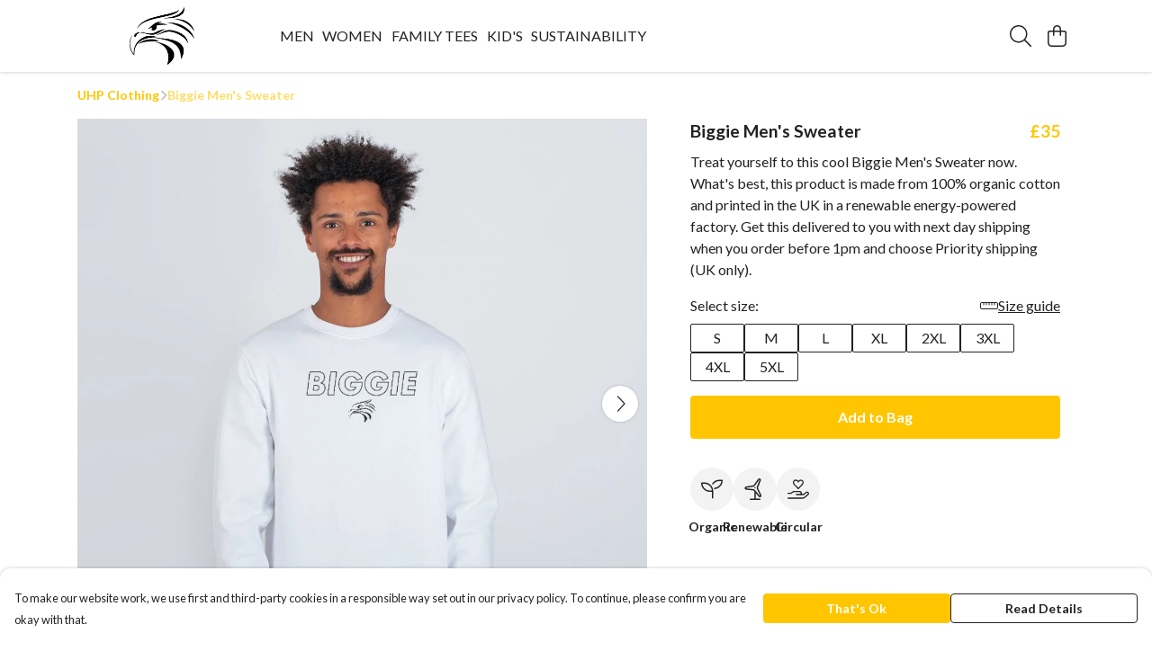

--- FILE ---
content_type: text/html
request_url: https://uhpclothing.com/product/biggie-men-s-sweater/
body_size: 3270
content:
<!DOCTYPE html>
<html lang="en">
  <head>
    <meta charset="UTF-8">
    <meta name="viewport" content="width=device-width, initial-scale=1.0">
    <link id="apple-touch-icon" rel="apple-touch-icon" href="#">
    <script type="module" crossorigin="" src="/assets/index.a8e26c9c.js"></script>
    <link rel="modulepreload" crossorigin="" href="/assets/vue.0ac7cc2d.js">
    <link rel="modulepreload" crossorigin="" href="/assets/sentry.13e8e62e.js">
    <link rel="stylesheet" href="/assets/index.dca9b00c.css">
  <link rel="manifest" href="/manifest.webmanifest"><title>Biggie Men's Sweater</title><link crossorigin="" href="https://fonts.gstatic.com" rel="preconnect"><link href="https://images.teemill.com" rel="preconnect"><link as="fetch" href="https://uhpclothing.com/omnis/v3/frontend/149114/getStoreCoreData/json/" rel="preload"><link as="fetch" href="/omnis/v3/division/149114/products/biggie-men-s-sweater/" rel="preload"><link as="fetch" href="/omnis/v3/division/149114/products/biggie-men-s-sweater/stock/" rel="preload"><link fetchpriority="high" as="image" imagesizes="(max-width: 768px) 100vw, 1080px" imagesrcset="https://images.podos.io/kauxe79nvhnj0clg6aw7ydeewwnsugbdtavcg4ex5xm07vg6.png.webp?w=640&h=640&v=2 640w, https://images.podos.io/kauxe79nvhnj0clg6aw7ydeewwnsugbdtavcg4ex5xm07vg6.png.webp?w=1080&h=1080&v=2 1080w" href="https://images.podos.io/kauxe79nvhnj0clg6aw7ydeewwnsugbdtavcg4ex5xm07vg6.png.webp?w=1080&h=1080&v=2" rel="preload"><link data-vue-meta="1" href="https://uhpclothing.com/product/biggie-men-s-sweater/" rel="canonical"><link rel="modulepreload" crossorigin="" href="/assets/ProductPage.cb175c7c.js"><link rel="preload" as="style" href="/assets/ProductPage.9291810a.css"><link rel="modulepreload" crossorigin="" href="/assets/index.cacf6752.js"><link rel="modulepreload" crossorigin="" href="/assets/AddToCartPopup.5dfb6a69.js"><link rel="modulepreload" crossorigin="" href="/assets/faCheck.dfaa78ad.js"><link rel="modulepreload" crossorigin="" href="/assets/ProductReviewPopup.vue_vue_type_script_setup_true_lang.bbf767cc.js"><link rel="modulepreload" crossorigin="" href="/assets/index.955e07c8.js"><link rel="modulepreload" crossorigin="" href="/assets/faImages.ba69ccaa.js"><link rel="modulepreload" crossorigin="" href="/assets/SizeChartPopup.997fc4e0.js"><link rel="preload" as="style" href="/assets/SizeChartPopup.92291e53.css"><link rel="modulepreload" crossorigin="" href="/assets/startCase.e7ff5ac8.js"><link rel="modulepreload" crossorigin="" href="/assets/faThumbsUp.f2b41ee8.js"><link rel="modulepreload" crossorigin="" href="/assets/faTruckFast.8df4ae19.js"><link rel="modulepreload" crossorigin="" href="/assets/faTruckFast.125a6e53.js"><link rel="modulepreload" crossorigin="" href="/assets/faClock.d30b7367.js"><link rel="modulepreload" crossorigin="" href="/assets/faRulerHorizontal.278e5f14.js"><link rel="modulepreload" crossorigin="" href="/assets/faPaintbrush.0521071c.js"><link rel="modulepreload" crossorigin="" href="/assets/ProductStock.81943691.js"><link rel="preload" as="style" href="/assets/ProductStock.e62963f7.css"><link rel="modulepreload" crossorigin="" href="/assets/faInfoCircle.e4ead9be.js"><link rel="modulepreload" crossorigin="" href="/assets/EcoIcons.1afde1b0.js"><link rel="modulepreload" crossorigin="" href="/assets/faSync.f6d064f4.js"><link rel="modulepreload" crossorigin="" href="/assets/faComment.07f0a69b.js"><link rel="modulepreload" crossorigin="" href="/assets/faChevronUp.3c353647.js"><link rel="modulepreload" crossorigin="" href="/assets/ProductImageCarousel.e9dffa34.js"><link rel="preload" as="style" href="/assets/ProductImageCarousel.04a3cc9e.css"><link rel="modulepreload" crossorigin="" href="/assets/faMicrochipAi.c8227cca.js"><link rel="modulepreload" crossorigin="" href="/assets/store.a7406963.js"><link rel="modulepreload" crossorigin="" href="/assets/logger.5c8ef8e6.js"><link rel="modulepreload" crossorigin="" href="/assets/productProvider.ff2fb933.js"><link rel="modulepreload" crossorigin="" href="/assets/confirm-leave-mixin.75a3cd55.js"><script>window.division_key = '149114';</script><meta data-vue-meta="1" vmid="author" content="Biggie Men's Sweater" name="author"><meta data-vue-meta="1" vmid="url" content="https://uhpclothing.com/product/biggie-men-s-sweater/" name="url"><meta data-vue-meta="1" vmid="description" content="Treat yourself to this cool Biggie Men's Sweater now. What's best, this product is made from 100% organic cotton and printed in the UK in a renewable..." name="description"><meta data-vue-meta="1" vmid="og:type" content="website" property="og:type"><meta data-vue-meta="1" vmid="og:url" content="https://uhpclothing.com/product/biggie-men-s-sweater/" property="og:url"><meta data-vue-meta="1" vmid="og:title" content="Biggie Men's Sweater" property="og:title"><meta data-vue-meta="1" vmid="og:description" content="Treat yourself to this cool Biggie Men's Sweater now. What's best, this product is made from 100% organic cotton and printed in the UK in a renewable..." property="og:description"><meta data-vue-meta="1" vmid="og:image" content="https://images.podos.io/kauxe79nvhnj0clg6aw7ydeewwnsugbdtavcg4ex5xm07vg6.png" property="og:image"><meta vmid="og:site_name" content="UHPfitness Clothing" property="og:site_name"><meta data-vue-meta="1" vmid="twitter:card" content="photo" property="twitter:card"><meta data-vue-meta="1" vmid="twitter:description" content="Treat yourself to this cool Biggie Men's Sweater now. What's best, this product is made from 100% organic cotton and printed in the UK in a renewable..." property="twitter:description"><meta data-vue-meta="1" vmid="twitter:title" content="Biggie Men's Sweater" property="twitter:title"><meta data-vue-meta="1" vmid="twitter:image" content="https://images.podos.io/kauxe79nvhnj0clg6aw7ydeewwnsugbdtavcg4ex5xm07vg6.png" property="twitter:image"><meta vmid="apple-mobile-web-app-capable" content="yes" property="apple-mobile-web-app-capable"><meta vmid="apple-mobile-web-app-status-bar-style" content="black" property="apple-mobile-web-app-status-bar-style"><meta vmid="apple-mobile-web-app-title" content="UHPfitness Clothing" property="apple-mobile-web-app-title"><meta content="j8enoqsq06l0jsnzu14rdyw4cwng1b" name="facebook-domain-verification"><style>@font-face {
  font-family: "Lato Fallback: Arial";
  src: local('Arial');
  ascent-override: 101.3181%;
  descent-override: 21.865%;
  size-adjust: 97.4159%;
}
@font-face {
  font-family: "Lato Fallback: Roboto";
  src: local('Roboto');
  ascent-override: 101.4302%;
  descent-override: 21.8892%;
  size-adjust: 97.3083%;
}</style></head>

  <body>
    <div id="app"></div>
    
  <noscript><iframe src="https://www.googletagmanager.com/ns.html?id=GTM-MH6RJHM" height="0" width="0" style="display:none;visibility:hidden"></iframe></noscript><noscript>This site relies on JavaScript to do awesome things, please enable it in your browser</noscript></body>
  <script>
    (() => {
      /**
       * Disable the default browser prompt for PWA installation
       * @see https://developer.mozilla.org/en-US/docs/Web/API/BeforeInstallPromptEvent
       */
      window.addEventListener('beforeinstallprompt', event => {
        event.preventDefault();
      });

      var activeWorker = navigator.serviceWorker?.controller;
      var appVersion = window.localStorage.getItem('appVersion');
      var validVersion = 'v1';

      if (!activeWorker) {
        window.localStorage.setItem('appVersion', validVersion);

        return;
      }

      if (!appVersion || appVersion !== validVersion) {
        window.localStorage.setItem('appVersion', validVersion);

        if (navigator.serviceWorker) {
          navigator.serviceWorker
            .getRegistrations()
            .then(function (registrations) {
              var promises = [];

              registrations.forEach(registration => {
                promises.push(registration.unregister());
              });

              if (window.caches) {
                caches.keys().then(cachedFiles => {
                  cachedFiles.forEach(cache => {
                    promises.push(caches.delete(cache));
                  });
                });
              }

              Promise.all(promises).then(function () {
                console.log('Reload Window: Index');
                window.location.reload();
              });
            });
        }
      }
    })();
  </script>
</html>


--- FILE ---
content_type: text/javascript
request_url: https://uhpclothing.com/assets/mixin.bbc2952a.js
body_size: 34
content:
import{o}from"./index.a8e26c9c.js";const t={props:{startOpen:Boolean,uid:String},methods:{close(){o.close(this.uid)}}};export{t as m};
//# sourceMappingURL=mixin.bbc2952a.js.map
